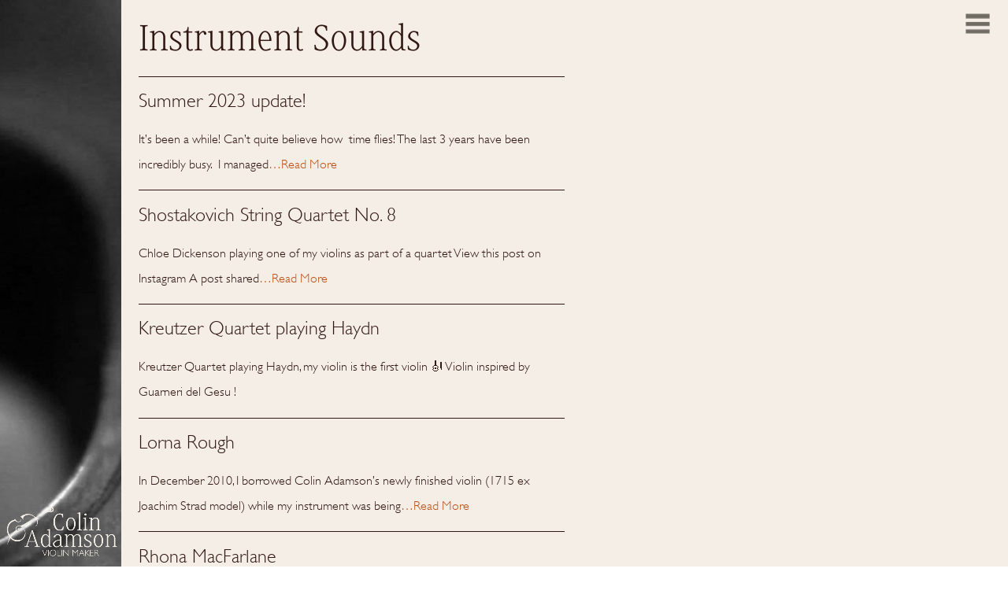

--- FILE ---
content_type: text/plain
request_url: https://www.google-analytics.com/j/collect?v=1&_v=j102&a=172331458&t=pageview&_s=1&dl=https%3A%2F%2Fadamson-violins.com%2Fcategory%2Finstrument-sounds%2F&ul=en-us%40posix&dt=Instrument%20Sounds%20Archives%20-%20Colin%20Adamson%20%7C%20Violin%20Maker%20Scotland&sr=1280x720&vp=1280x720&_u=IEBAAEABAAAAACAAI~&jid=312766989&gjid=981242437&cid=2100650525.1768900705&tid=UA-12398168-54&_gid=376484924.1768900705&_r=1&_slc=1&z=727448139
body_size: -452
content:
2,cG-4DZQEC3868